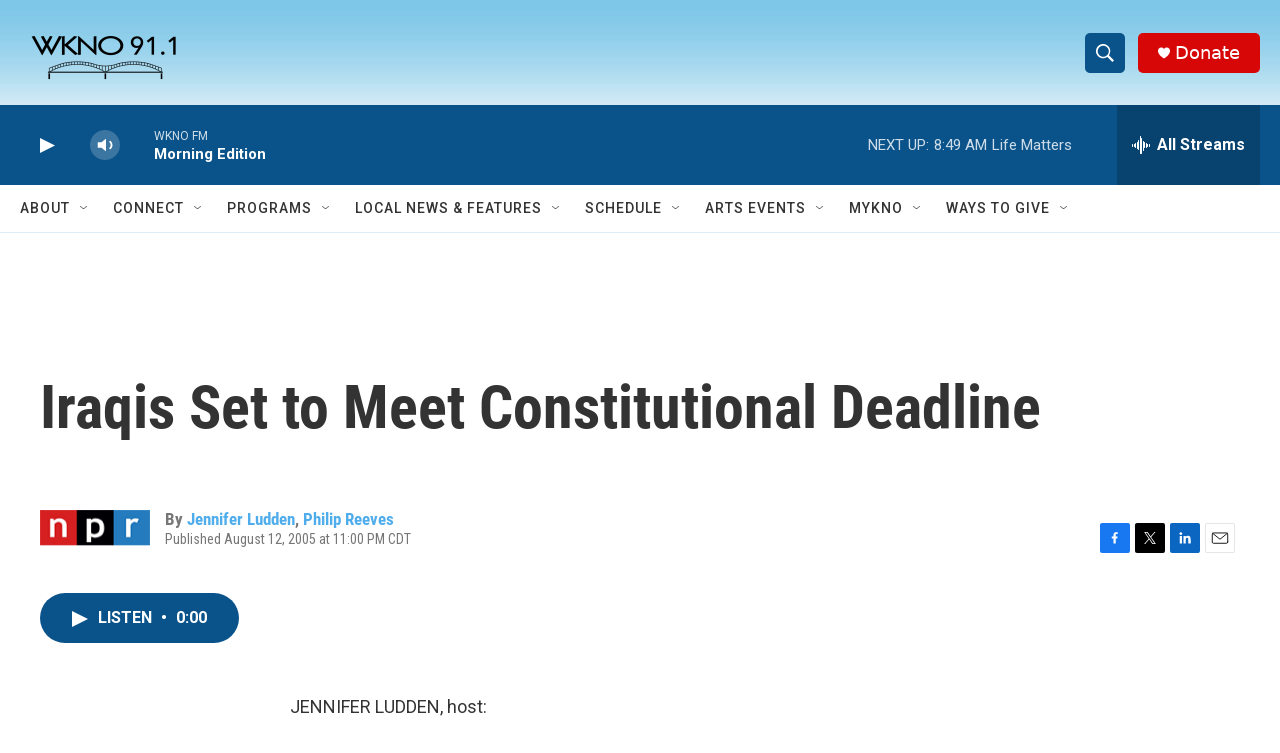

--- FILE ---
content_type: text/html; charset=utf-8
request_url: https://www.google.com/recaptcha/api2/anchor?ar=1&k=6LfHrSkUAAAAAPnKk5cT6JuKlKPzbwyTYuO8--Vr&co=aHR0cHM6Ly93d3cud2tub2ZtLm9yZzo0NDM.&hl=en&v=PoyoqOPhxBO7pBk68S4YbpHZ&size=invisible&anchor-ms=20000&execute-ms=30000&cb=tkvt5yko79mj
body_size: 49350
content:
<!DOCTYPE HTML><html dir="ltr" lang="en"><head><meta http-equiv="Content-Type" content="text/html; charset=UTF-8">
<meta http-equiv="X-UA-Compatible" content="IE=edge">
<title>reCAPTCHA</title>
<style type="text/css">
/* cyrillic-ext */
@font-face {
  font-family: 'Roboto';
  font-style: normal;
  font-weight: 400;
  font-stretch: 100%;
  src: url(//fonts.gstatic.com/s/roboto/v48/KFO7CnqEu92Fr1ME7kSn66aGLdTylUAMa3GUBHMdazTgWw.woff2) format('woff2');
  unicode-range: U+0460-052F, U+1C80-1C8A, U+20B4, U+2DE0-2DFF, U+A640-A69F, U+FE2E-FE2F;
}
/* cyrillic */
@font-face {
  font-family: 'Roboto';
  font-style: normal;
  font-weight: 400;
  font-stretch: 100%;
  src: url(//fonts.gstatic.com/s/roboto/v48/KFO7CnqEu92Fr1ME7kSn66aGLdTylUAMa3iUBHMdazTgWw.woff2) format('woff2');
  unicode-range: U+0301, U+0400-045F, U+0490-0491, U+04B0-04B1, U+2116;
}
/* greek-ext */
@font-face {
  font-family: 'Roboto';
  font-style: normal;
  font-weight: 400;
  font-stretch: 100%;
  src: url(//fonts.gstatic.com/s/roboto/v48/KFO7CnqEu92Fr1ME7kSn66aGLdTylUAMa3CUBHMdazTgWw.woff2) format('woff2');
  unicode-range: U+1F00-1FFF;
}
/* greek */
@font-face {
  font-family: 'Roboto';
  font-style: normal;
  font-weight: 400;
  font-stretch: 100%;
  src: url(//fonts.gstatic.com/s/roboto/v48/KFO7CnqEu92Fr1ME7kSn66aGLdTylUAMa3-UBHMdazTgWw.woff2) format('woff2');
  unicode-range: U+0370-0377, U+037A-037F, U+0384-038A, U+038C, U+038E-03A1, U+03A3-03FF;
}
/* math */
@font-face {
  font-family: 'Roboto';
  font-style: normal;
  font-weight: 400;
  font-stretch: 100%;
  src: url(//fonts.gstatic.com/s/roboto/v48/KFO7CnqEu92Fr1ME7kSn66aGLdTylUAMawCUBHMdazTgWw.woff2) format('woff2');
  unicode-range: U+0302-0303, U+0305, U+0307-0308, U+0310, U+0312, U+0315, U+031A, U+0326-0327, U+032C, U+032F-0330, U+0332-0333, U+0338, U+033A, U+0346, U+034D, U+0391-03A1, U+03A3-03A9, U+03B1-03C9, U+03D1, U+03D5-03D6, U+03F0-03F1, U+03F4-03F5, U+2016-2017, U+2034-2038, U+203C, U+2040, U+2043, U+2047, U+2050, U+2057, U+205F, U+2070-2071, U+2074-208E, U+2090-209C, U+20D0-20DC, U+20E1, U+20E5-20EF, U+2100-2112, U+2114-2115, U+2117-2121, U+2123-214F, U+2190, U+2192, U+2194-21AE, U+21B0-21E5, U+21F1-21F2, U+21F4-2211, U+2213-2214, U+2216-22FF, U+2308-230B, U+2310, U+2319, U+231C-2321, U+2336-237A, U+237C, U+2395, U+239B-23B7, U+23D0, U+23DC-23E1, U+2474-2475, U+25AF, U+25B3, U+25B7, U+25BD, U+25C1, U+25CA, U+25CC, U+25FB, U+266D-266F, U+27C0-27FF, U+2900-2AFF, U+2B0E-2B11, U+2B30-2B4C, U+2BFE, U+3030, U+FF5B, U+FF5D, U+1D400-1D7FF, U+1EE00-1EEFF;
}
/* symbols */
@font-face {
  font-family: 'Roboto';
  font-style: normal;
  font-weight: 400;
  font-stretch: 100%;
  src: url(//fonts.gstatic.com/s/roboto/v48/KFO7CnqEu92Fr1ME7kSn66aGLdTylUAMaxKUBHMdazTgWw.woff2) format('woff2');
  unicode-range: U+0001-000C, U+000E-001F, U+007F-009F, U+20DD-20E0, U+20E2-20E4, U+2150-218F, U+2190, U+2192, U+2194-2199, U+21AF, U+21E6-21F0, U+21F3, U+2218-2219, U+2299, U+22C4-22C6, U+2300-243F, U+2440-244A, U+2460-24FF, U+25A0-27BF, U+2800-28FF, U+2921-2922, U+2981, U+29BF, U+29EB, U+2B00-2BFF, U+4DC0-4DFF, U+FFF9-FFFB, U+10140-1018E, U+10190-1019C, U+101A0, U+101D0-101FD, U+102E0-102FB, U+10E60-10E7E, U+1D2C0-1D2D3, U+1D2E0-1D37F, U+1F000-1F0FF, U+1F100-1F1AD, U+1F1E6-1F1FF, U+1F30D-1F30F, U+1F315, U+1F31C, U+1F31E, U+1F320-1F32C, U+1F336, U+1F378, U+1F37D, U+1F382, U+1F393-1F39F, U+1F3A7-1F3A8, U+1F3AC-1F3AF, U+1F3C2, U+1F3C4-1F3C6, U+1F3CA-1F3CE, U+1F3D4-1F3E0, U+1F3ED, U+1F3F1-1F3F3, U+1F3F5-1F3F7, U+1F408, U+1F415, U+1F41F, U+1F426, U+1F43F, U+1F441-1F442, U+1F444, U+1F446-1F449, U+1F44C-1F44E, U+1F453, U+1F46A, U+1F47D, U+1F4A3, U+1F4B0, U+1F4B3, U+1F4B9, U+1F4BB, U+1F4BF, U+1F4C8-1F4CB, U+1F4D6, U+1F4DA, U+1F4DF, U+1F4E3-1F4E6, U+1F4EA-1F4ED, U+1F4F7, U+1F4F9-1F4FB, U+1F4FD-1F4FE, U+1F503, U+1F507-1F50B, U+1F50D, U+1F512-1F513, U+1F53E-1F54A, U+1F54F-1F5FA, U+1F610, U+1F650-1F67F, U+1F687, U+1F68D, U+1F691, U+1F694, U+1F698, U+1F6AD, U+1F6B2, U+1F6B9-1F6BA, U+1F6BC, U+1F6C6-1F6CF, U+1F6D3-1F6D7, U+1F6E0-1F6EA, U+1F6F0-1F6F3, U+1F6F7-1F6FC, U+1F700-1F7FF, U+1F800-1F80B, U+1F810-1F847, U+1F850-1F859, U+1F860-1F887, U+1F890-1F8AD, U+1F8B0-1F8BB, U+1F8C0-1F8C1, U+1F900-1F90B, U+1F93B, U+1F946, U+1F984, U+1F996, U+1F9E9, U+1FA00-1FA6F, U+1FA70-1FA7C, U+1FA80-1FA89, U+1FA8F-1FAC6, U+1FACE-1FADC, U+1FADF-1FAE9, U+1FAF0-1FAF8, U+1FB00-1FBFF;
}
/* vietnamese */
@font-face {
  font-family: 'Roboto';
  font-style: normal;
  font-weight: 400;
  font-stretch: 100%;
  src: url(//fonts.gstatic.com/s/roboto/v48/KFO7CnqEu92Fr1ME7kSn66aGLdTylUAMa3OUBHMdazTgWw.woff2) format('woff2');
  unicode-range: U+0102-0103, U+0110-0111, U+0128-0129, U+0168-0169, U+01A0-01A1, U+01AF-01B0, U+0300-0301, U+0303-0304, U+0308-0309, U+0323, U+0329, U+1EA0-1EF9, U+20AB;
}
/* latin-ext */
@font-face {
  font-family: 'Roboto';
  font-style: normal;
  font-weight: 400;
  font-stretch: 100%;
  src: url(//fonts.gstatic.com/s/roboto/v48/KFO7CnqEu92Fr1ME7kSn66aGLdTylUAMa3KUBHMdazTgWw.woff2) format('woff2');
  unicode-range: U+0100-02BA, U+02BD-02C5, U+02C7-02CC, U+02CE-02D7, U+02DD-02FF, U+0304, U+0308, U+0329, U+1D00-1DBF, U+1E00-1E9F, U+1EF2-1EFF, U+2020, U+20A0-20AB, U+20AD-20C0, U+2113, U+2C60-2C7F, U+A720-A7FF;
}
/* latin */
@font-face {
  font-family: 'Roboto';
  font-style: normal;
  font-weight: 400;
  font-stretch: 100%;
  src: url(//fonts.gstatic.com/s/roboto/v48/KFO7CnqEu92Fr1ME7kSn66aGLdTylUAMa3yUBHMdazQ.woff2) format('woff2');
  unicode-range: U+0000-00FF, U+0131, U+0152-0153, U+02BB-02BC, U+02C6, U+02DA, U+02DC, U+0304, U+0308, U+0329, U+2000-206F, U+20AC, U+2122, U+2191, U+2193, U+2212, U+2215, U+FEFF, U+FFFD;
}
/* cyrillic-ext */
@font-face {
  font-family: 'Roboto';
  font-style: normal;
  font-weight: 500;
  font-stretch: 100%;
  src: url(//fonts.gstatic.com/s/roboto/v48/KFO7CnqEu92Fr1ME7kSn66aGLdTylUAMa3GUBHMdazTgWw.woff2) format('woff2');
  unicode-range: U+0460-052F, U+1C80-1C8A, U+20B4, U+2DE0-2DFF, U+A640-A69F, U+FE2E-FE2F;
}
/* cyrillic */
@font-face {
  font-family: 'Roboto';
  font-style: normal;
  font-weight: 500;
  font-stretch: 100%;
  src: url(//fonts.gstatic.com/s/roboto/v48/KFO7CnqEu92Fr1ME7kSn66aGLdTylUAMa3iUBHMdazTgWw.woff2) format('woff2');
  unicode-range: U+0301, U+0400-045F, U+0490-0491, U+04B0-04B1, U+2116;
}
/* greek-ext */
@font-face {
  font-family: 'Roboto';
  font-style: normal;
  font-weight: 500;
  font-stretch: 100%;
  src: url(//fonts.gstatic.com/s/roboto/v48/KFO7CnqEu92Fr1ME7kSn66aGLdTylUAMa3CUBHMdazTgWw.woff2) format('woff2');
  unicode-range: U+1F00-1FFF;
}
/* greek */
@font-face {
  font-family: 'Roboto';
  font-style: normal;
  font-weight: 500;
  font-stretch: 100%;
  src: url(//fonts.gstatic.com/s/roboto/v48/KFO7CnqEu92Fr1ME7kSn66aGLdTylUAMa3-UBHMdazTgWw.woff2) format('woff2');
  unicode-range: U+0370-0377, U+037A-037F, U+0384-038A, U+038C, U+038E-03A1, U+03A3-03FF;
}
/* math */
@font-face {
  font-family: 'Roboto';
  font-style: normal;
  font-weight: 500;
  font-stretch: 100%;
  src: url(//fonts.gstatic.com/s/roboto/v48/KFO7CnqEu92Fr1ME7kSn66aGLdTylUAMawCUBHMdazTgWw.woff2) format('woff2');
  unicode-range: U+0302-0303, U+0305, U+0307-0308, U+0310, U+0312, U+0315, U+031A, U+0326-0327, U+032C, U+032F-0330, U+0332-0333, U+0338, U+033A, U+0346, U+034D, U+0391-03A1, U+03A3-03A9, U+03B1-03C9, U+03D1, U+03D5-03D6, U+03F0-03F1, U+03F4-03F5, U+2016-2017, U+2034-2038, U+203C, U+2040, U+2043, U+2047, U+2050, U+2057, U+205F, U+2070-2071, U+2074-208E, U+2090-209C, U+20D0-20DC, U+20E1, U+20E5-20EF, U+2100-2112, U+2114-2115, U+2117-2121, U+2123-214F, U+2190, U+2192, U+2194-21AE, U+21B0-21E5, U+21F1-21F2, U+21F4-2211, U+2213-2214, U+2216-22FF, U+2308-230B, U+2310, U+2319, U+231C-2321, U+2336-237A, U+237C, U+2395, U+239B-23B7, U+23D0, U+23DC-23E1, U+2474-2475, U+25AF, U+25B3, U+25B7, U+25BD, U+25C1, U+25CA, U+25CC, U+25FB, U+266D-266F, U+27C0-27FF, U+2900-2AFF, U+2B0E-2B11, U+2B30-2B4C, U+2BFE, U+3030, U+FF5B, U+FF5D, U+1D400-1D7FF, U+1EE00-1EEFF;
}
/* symbols */
@font-face {
  font-family: 'Roboto';
  font-style: normal;
  font-weight: 500;
  font-stretch: 100%;
  src: url(//fonts.gstatic.com/s/roboto/v48/KFO7CnqEu92Fr1ME7kSn66aGLdTylUAMaxKUBHMdazTgWw.woff2) format('woff2');
  unicode-range: U+0001-000C, U+000E-001F, U+007F-009F, U+20DD-20E0, U+20E2-20E4, U+2150-218F, U+2190, U+2192, U+2194-2199, U+21AF, U+21E6-21F0, U+21F3, U+2218-2219, U+2299, U+22C4-22C6, U+2300-243F, U+2440-244A, U+2460-24FF, U+25A0-27BF, U+2800-28FF, U+2921-2922, U+2981, U+29BF, U+29EB, U+2B00-2BFF, U+4DC0-4DFF, U+FFF9-FFFB, U+10140-1018E, U+10190-1019C, U+101A0, U+101D0-101FD, U+102E0-102FB, U+10E60-10E7E, U+1D2C0-1D2D3, U+1D2E0-1D37F, U+1F000-1F0FF, U+1F100-1F1AD, U+1F1E6-1F1FF, U+1F30D-1F30F, U+1F315, U+1F31C, U+1F31E, U+1F320-1F32C, U+1F336, U+1F378, U+1F37D, U+1F382, U+1F393-1F39F, U+1F3A7-1F3A8, U+1F3AC-1F3AF, U+1F3C2, U+1F3C4-1F3C6, U+1F3CA-1F3CE, U+1F3D4-1F3E0, U+1F3ED, U+1F3F1-1F3F3, U+1F3F5-1F3F7, U+1F408, U+1F415, U+1F41F, U+1F426, U+1F43F, U+1F441-1F442, U+1F444, U+1F446-1F449, U+1F44C-1F44E, U+1F453, U+1F46A, U+1F47D, U+1F4A3, U+1F4B0, U+1F4B3, U+1F4B9, U+1F4BB, U+1F4BF, U+1F4C8-1F4CB, U+1F4D6, U+1F4DA, U+1F4DF, U+1F4E3-1F4E6, U+1F4EA-1F4ED, U+1F4F7, U+1F4F9-1F4FB, U+1F4FD-1F4FE, U+1F503, U+1F507-1F50B, U+1F50D, U+1F512-1F513, U+1F53E-1F54A, U+1F54F-1F5FA, U+1F610, U+1F650-1F67F, U+1F687, U+1F68D, U+1F691, U+1F694, U+1F698, U+1F6AD, U+1F6B2, U+1F6B9-1F6BA, U+1F6BC, U+1F6C6-1F6CF, U+1F6D3-1F6D7, U+1F6E0-1F6EA, U+1F6F0-1F6F3, U+1F6F7-1F6FC, U+1F700-1F7FF, U+1F800-1F80B, U+1F810-1F847, U+1F850-1F859, U+1F860-1F887, U+1F890-1F8AD, U+1F8B0-1F8BB, U+1F8C0-1F8C1, U+1F900-1F90B, U+1F93B, U+1F946, U+1F984, U+1F996, U+1F9E9, U+1FA00-1FA6F, U+1FA70-1FA7C, U+1FA80-1FA89, U+1FA8F-1FAC6, U+1FACE-1FADC, U+1FADF-1FAE9, U+1FAF0-1FAF8, U+1FB00-1FBFF;
}
/* vietnamese */
@font-face {
  font-family: 'Roboto';
  font-style: normal;
  font-weight: 500;
  font-stretch: 100%;
  src: url(//fonts.gstatic.com/s/roboto/v48/KFO7CnqEu92Fr1ME7kSn66aGLdTylUAMa3OUBHMdazTgWw.woff2) format('woff2');
  unicode-range: U+0102-0103, U+0110-0111, U+0128-0129, U+0168-0169, U+01A0-01A1, U+01AF-01B0, U+0300-0301, U+0303-0304, U+0308-0309, U+0323, U+0329, U+1EA0-1EF9, U+20AB;
}
/* latin-ext */
@font-face {
  font-family: 'Roboto';
  font-style: normal;
  font-weight: 500;
  font-stretch: 100%;
  src: url(//fonts.gstatic.com/s/roboto/v48/KFO7CnqEu92Fr1ME7kSn66aGLdTylUAMa3KUBHMdazTgWw.woff2) format('woff2');
  unicode-range: U+0100-02BA, U+02BD-02C5, U+02C7-02CC, U+02CE-02D7, U+02DD-02FF, U+0304, U+0308, U+0329, U+1D00-1DBF, U+1E00-1E9F, U+1EF2-1EFF, U+2020, U+20A0-20AB, U+20AD-20C0, U+2113, U+2C60-2C7F, U+A720-A7FF;
}
/* latin */
@font-face {
  font-family: 'Roboto';
  font-style: normal;
  font-weight: 500;
  font-stretch: 100%;
  src: url(//fonts.gstatic.com/s/roboto/v48/KFO7CnqEu92Fr1ME7kSn66aGLdTylUAMa3yUBHMdazQ.woff2) format('woff2');
  unicode-range: U+0000-00FF, U+0131, U+0152-0153, U+02BB-02BC, U+02C6, U+02DA, U+02DC, U+0304, U+0308, U+0329, U+2000-206F, U+20AC, U+2122, U+2191, U+2193, U+2212, U+2215, U+FEFF, U+FFFD;
}
/* cyrillic-ext */
@font-face {
  font-family: 'Roboto';
  font-style: normal;
  font-weight: 900;
  font-stretch: 100%;
  src: url(//fonts.gstatic.com/s/roboto/v48/KFO7CnqEu92Fr1ME7kSn66aGLdTylUAMa3GUBHMdazTgWw.woff2) format('woff2');
  unicode-range: U+0460-052F, U+1C80-1C8A, U+20B4, U+2DE0-2DFF, U+A640-A69F, U+FE2E-FE2F;
}
/* cyrillic */
@font-face {
  font-family: 'Roboto';
  font-style: normal;
  font-weight: 900;
  font-stretch: 100%;
  src: url(//fonts.gstatic.com/s/roboto/v48/KFO7CnqEu92Fr1ME7kSn66aGLdTylUAMa3iUBHMdazTgWw.woff2) format('woff2');
  unicode-range: U+0301, U+0400-045F, U+0490-0491, U+04B0-04B1, U+2116;
}
/* greek-ext */
@font-face {
  font-family: 'Roboto';
  font-style: normal;
  font-weight: 900;
  font-stretch: 100%;
  src: url(//fonts.gstatic.com/s/roboto/v48/KFO7CnqEu92Fr1ME7kSn66aGLdTylUAMa3CUBHMdazTgWw.woff2) format('woff2');
  unicode-range: U+1F00-1FFF;
}
/* greek */
@font-face {
  font-family: 'Roboto';
  font-style: normal;
  font-weight: 900;
  font-stretch: 100%;
  src: url(//fonts.gstatic.com/s/roboto/v48/KFO7CnqEu92Fr1ME7kSn66aGLdTylUAMa3-UBHMdazTgWw.woff2) format('woff2');
  unicode-range: U+0370-0377, U+037A-037F, U+0384-038A, U+038C, U+038E-03A1, U+03A3-03FF;
}
/* math */
@font-face {
  font-family: 'Roboto';
  font-style: normal;
  font-weight: 900;
  font-stretch: 100%;
  src: url(//fonts.gstatic.com/s/roboto/v48/KFO7CnqEu92Fr1ME7kSn66aGLdTylUAMawCUBHMdazTgWw.woff2) format('woff2');
  unicode-range: U+0302-0303, U+0305, U+0307-0308, U+0310, U+0312, U+0315, U+031A, U+0326-0327, U+032C, U+032F-0330, U+0332-0333, U+0338, U+033A, U+0346, U+034D, U+0391-03A1, U+03A3-03A9, U+03B1-03C9, U+03D1, U+03D5-03D6, U+03F0-03F1, U+03F4-03F5, U+2016-2017, U+2034-2038, U+203C, U+2040, U+2043, U+2047, U+2050, U+2057, U+205F, U+2070-2071, U+2074-208E, U+2090-209C, U+20D0-20DC, U+20E1, U+20E5-20EF, U+2100-2112, U+2114-2115, U+2117-2121, U+2123-214F, U+2190, U+2192, U+2194-21AE, U+21B0-21E5, U+21F1-21F2, U+21F4-2211, U+2213-2214, U+2216-22FF, U+2308-230B, U+2310, U+2319, U+231C-2321, U+2336-237A, U+237C, U+2395, U+239B-23B7, U+23D0, U+23DC-23E1, U+2474-2475, U+25AF, U+25B3, U+25B7, U+25BD, U+25C1, U+25CA, U+25CC, U+25FB, U+266D-266F, U+27C0-27FF, U+2900-2AFF, U+2B0E-2B11, U+2B30-2B4C, U+2BFE, U+3030, U+FF5B, U+FF5D, U+1D400-1D7FF, U+1EE00-1EEFF;
}
/* symbols */
@font-face {
  font-family: 'Roboto';
  font-style: normal;
  font-weight: 900;
  font-stretch: 100%;
  src: url(//fonts.gstatic.com/s/roboto/v48/KFO7CnqEu92Fr1ME7kSn66aGLdTylUAMaxKUBHMdazTgWw.woff2) format('woff2');
  unicode-range: U+0001-000C, U+000E-001F, U+007F-009F, U+20DD-20E0, U+20E2-20E4, U+2150-218F, U+2190, U+2192, U+2194-2199, U+21AF, U+21E6-21F0, U+21F3, U+2218-2219, U+2299, U+22C4-22C6, U+2300-243F, U+2440-244A, U+2460-24FF, U+25A0-27BF, U+2800-28FF, U+2921-2922, U+2981, U+29BF, U+29EB, U+2B00-2BFF, U+4DC0-4DFF, U+FFF9-FFFB, U+10140-1018E, U+10190-1019C, U+101A0, U+101D0-101FD, U+102E0-102FB, U+10E60-10E7E, U+1D2C0-1D2D3, U+1D2E0-1D37F, U+1F000-1F0FF, U+1F100-1F1AD, U+1F1E6-1F1FF, U+1F30D-1F30F, U+1F315, U+1F31C, U+1F31E, U+1F320-1F32C, U+1F336, U+1F378, U+1F37D, U+1F382, U+1F393-1F39F, U+1F3A7-1F3A8, U+1F3AC-1F3AF, U+1F3C2, U+1F3C4-1F3C6, U+1F3CA-1F3CE, U+1F3D4-1F3E0, U+1F3ED, U+1F3F1-1F3F3, U+1F3F5-1F3F7, U+1F408, U+1F415, U+1F41F, U+1F426, U+1F43F, U+1F441-1F442, U+1F444, U+1F446-1F449, U+1F44C-1F44E, U+1F453, U+1F46A, U+1F47D, U+1F4A3, U+1F4B0, U+1F4B3, U+1F4B9, U+1F4BB, U+1F4BF, U+1F4C8-1F4CB, U+1F4D6, U+1F4DA, U+1F4DF, U+1F4E3-1F4E6, U+1F4EA-1F4ED, U+1F4F7, U+1F4F9-1F4FB, U+1F4FD-1F4FE, U+1F503, U+1F507-1F50B, U+1F50D, U+1F512-1F513, U+1F53E-1F54A, U+1F54F-1F5FA, U+1F610, U+1F650-1F67F, U+1F687, U+1F68D, U+1F691, U+1F694, U+1F698, U+1F6AD, U+1F6B2, U+1F6B9-1F6BA, U+1F6BC, U+1F6C6-1F6CF, U+1F6D3-1F6D7, U+1F6E0-1F6EA, U+1F6F0-1F6F3, U+1F6F7-1F6FC, U+1F700-1F7FF, U+1F800-1F80B, U+1F810-1F847, U+1F850-1F859, U+1F860-1F887, U+1F890-1F8AD, U+1F8B0-1F8BB, U+1F8C0-1F8C1, U+1F900-1F90B, U+1F93B, U+1F946, U+1F984, U+1F996, U+1F9E9, U+1FA00-1FA6F, U+1FA70-1FA7C, U+1FA80-1FA89, U+1FA8F-1FAC6, U+1FACE-1FADC, U+1FADF-1FAE9, U+1FAF0-1FAF8, U+1FB00-1FBFF;
}
/* vietnamese */
@font-face {
  font-family: 'Roboto';
  font-style: normal;
  font-weight: 900;
  font-stretch: 100%;
  src: url(//fonts.gstatic.com/s/roboto/v48/KFO7CnqEu92Fr1ME7kSn66aGLdTylUAMa3OUBHMdazTgWw.woff2) format('woff2');
  unicode-range: U+0102-0103, U+0110-0111, U+0128-0129, U+0168-0169, U+01A0-01A1, U+01AF-01B0, U+0300-0301, U+0303-0304, U+0308-0309, U+0323, U+0329, U+1EA0-1EF9, U+20AB;
}
/* latin-ext */
@font-face {
  font-family: 'Roboto';
  font-style: normal;
  font-weight: 900;
  font-stretch: 100%;
  src: url(//fonts.gstatic.com/s/roboto/v48/KFO7CnqEu92Fr1ME7kSn66aGLdTylUAMa3KUBHMdazTgWw.woff2) format('woff2');
  unicode-range: U+0100-02BA, U+02BD-02C5, U+02C7-02CC, U+02CE-02D7, U+02DD-02FF, U+0304, U+0308, U+0329, U+1D00-1DBF, U+1E00-1E9F, U+1EF2-1EFF, U+2020, U+20A0-20AB, U+20AD-20C0, U+2113, U+2C60-2C7F, U+A720-A7FF;
}
/* latin */
@font-face {
  font-family: 'Roboto';
  font-style: normal;
  font-weight: 900;
  font-stretch: 100%;
  src: url(//fonts.gstatic.com/s/roboto/v48/KFO7CnqEu92Fr1ME7kSn66aGLdTylUAMa3yUBHMdazQ.woff2) format('woff2');
  unicode-range: U+0000-00FF, U+0131, U+0152-0153, U+02BB-02BC, U+02C6, U+02DA, U+02DC, U+0304, U+0308, U+0329, U+2000-206F, U+20AC, U+2122, U+2191, U+2193, U+2212, U+2215, U+FEFF, U+FFFD;
}

</style>
<link rel="stylesheet" type="text/css" href="https://www.gstatic.com/recaptcha/releases/PoyoqOPhxBO7pBk68S4YbpHZ/styles__ltr.css">
<script nonce="jTfha8OnuTMym6a557JjrA" type="text/javascript">window['__recaptcha_api'] = 'https://www.google.com/recaptcha/api2/';</script>
<script type="text/javascript" src="https://www.gstatic.com/recaptcha/releases/PoyoqOPhxBO7pBk68S4YbpHZ/recaptcha__en.js" nonce="jTfha8OnuTMym6a557JjrA">
      
    </script></head>
<body><div id="rc-anchor-alert" class="rc-anchor-alert"></div>
<input type="hidden" id="recaptcha-token" value="[base64]">
<script type="text/javascript" nonce="jTfha8OnuTMym6a557JjrA">
      recaptcha.anchor.Main.init("[\x22ainput\x22,[\x22bgdata\x22,\x22\x22,\[base64]/[base64]/[base64]/[base64]/[base64]/[base64]/KGcoTywyNTMsTy5PKSxVRyhPLEMpKTpnKE8sMjUzLEMpLE8pKSxsKSksTykpfSxieT1mdW5jdGlvbihDLE8sdSxsKXtmb3IobD0odT1SKEMpLDApO08+MDtPLS0pbD1sPDw4fFooQyk7ZyhDLHUsbCl9LFVHPWZ1bmN0aW9uKEMsTyl7Qy5pLmxlbmd0aD4xMDQ/[base64]/[base64]/[base64]/[base64]/[base64]/[base64]/[base64]\\u003d\x22,\[base64]\x22,\x22YsOUwogzQHzCnsOrwpHCv3/DpsOTw5DCkcKCbGRMazPCtSTClsKnJzjDhh7DoxbDuMOpw6RCwohPw43CjMK6wrjCkMK9clHDtsKQw51iAhw5wo8mJMO1FcKxOMKIwrNAwq/Dl8O/w5ZNW8Kswp3DqS0ewq/Dk8OcfcKewrQ7e8O/d8KcCcO0ccOfw7vDnE7DpsKaDsKHVxTCjh/DlnMBwpl2w7HDoGzCqFfCm8KPXcONRQvDq8OBN8KKXMO2NRzCkMOTwpLDoldyE8OhHsKaw4DDgDPDtcOFwo3CgMKhVsK/w4TCgsOGw7HDvBoYAMKlVcOcHggoQsO8TC/DgyLDhcKLRsKJSsK7wqDCkMKvGTrCisKxwr3CvyFKw4rCmVA/dMO0Xy5JwrnDrgXDmsK8w6XCqsOfw6g4JsO7wr3CvcKmMMOmwr82wrjDhsKKwo7ClcKTDhUYwr5wfFTDsEDCvn7CnCDDunPDj8OATj4Lw6bConrDskIlWg3Cj8OoGMOZwr/CvsKIPsOJw73DgMOxw4hDVHcmRHMyVQ84w7PDjcOUwr7DsnQiZg4HwoDCoA50XcOrfVpsTMOqOV0CbDDCicObwrwRPVLDuHbDlXbCqMOOVcOPw5kLdMO0w5LDpm/[base64]/CpHbCjRYPwr3Dug3ClcOEcknCmcKedWTCkcKOM0pXw63DiMOFwrPDr8OyIE0Ld8Ktw5heEm1iwrcBJMKLe8K0w6JqdMKNFAEpfcOpJMKaw5DChMODw40haMKOKCbCpMOlKz/CvMKgwqvCjnfCvMOwEEZHGsOOw6jDt3srw6vCssOObsONw4JSL8K/VWHChMKWwqXCqxjCogQ/[base64]/[base64]/[base64]/[base64]/OcO2QCnCosOnN8OPw7k1HTwowpXDhRvDtj7DpMOvGCbDrWohwrpCE8K3wow9w7RGeMKLa8OlCyASNgwJw7M3w4rCiR3DgVg6wr/[base64]/HR3DlW7ChxPDgn7DrDVFw4F7w4hYw5U+w7caw7zCtsOuFsK+C8KTwp/CusK6wowuIMKXNUbCkMOfw6fCs8KXw5gJJ0PDnX3CuMOKaTsnw77Cm8KACTDDj0nDjy1bw4zCqsOtfg1RS0VswoEtw7/[base64]/CqnrDsjPCqELDknouehvCrH7DhnRoeMOdwoULwqVXwogTwppmw6dPXsO2EgTDmmBvKcKswr51R1QZwp9BY8O1w597wpHDqMOQw6F5UMO7wrFZSMKLwqnCv8ObwrfCoxRowpLCii4lPcKrAcKDZ8KYw6dswrIZw4dfVnfCncOREV3CpcKuCH1Lw57Dli44JSzCjsO/wrkhwo4rSRFMdsOJw6vDoGHDjsOJTcKNRcK6CsO5YEDCn8Ovw63CqyYKw4TDmsKtwr3DjBlbwp/Cq8KvwoNOw5d9w4/Dlm8hD2DCusOgQMOUw4xdw7LDgAPDsA8fw75Tw7nCqSbDhBNICcK5HnHDkMOOEgjDuh5iIMKDworDkMK0QsO3NU5jw6x9D8Khw4zCscKyw7nCncKDdjIWwpDCighwK8KZwpPCkwMyTiTDt8KfwoYnw6DDhVhKMMK3wr/ChSjDqkp9wpHDnMOmw5XCicOOw6ZsW8OAfUI6Y8OZVX5iGD5Fw6vDhSRPwq5kw4Fvw6zDhxpnwobCuCwYwrZzwo1dYifCicKJwo1tw7V8FDNjw5ZDw5vCgcKzOSNUKk/Dj0LCq8KzwqHDlQEsw59ew7fDrTHCmsK+w5/Cg2RQwo1uw6E4c8K6wqDDtRrDrHYNZX5mwrTCoTjDhDDCmQxVwqzCljDDrk4ww7M6w7rDoh3Cm8K7dMKJwrDDjMOrw6pNFwB2w79HGsKswrrCjETClcKhw50ewprCkMKUw4DDuj5+wrXClSRfO8KKBDhzw6DDksOnw7jCiCwCIsK/FsOHw5kED8KdMHp0wowsfsOYw7tQw4UGwqzCg2gEw5vDlcKIw5HCs8OsBQUAVcOuIzXDiWvDhilswr7Cm8KLw7XDpRjDpMK1Iw3DqMKowonCl8KtQiXCiVnCmXU9wofDiMK9LMKnAcKEwoV1wovDgsOxwo8uw6DCi8Kvw4bCnBrDnW1VQMOfw4cIYlLCvsKUw6/CpcOIwq3CjVvCq8KCw73ChizCuMKGw6PCicOgw7R0C1hrcMOIw6EtwqhBc8OuJzFrUcK1NDXDhMKudMOSw5HCmDXCjiNUfkRGwqPDkw8BelrCt8KGESXDlMOgwol0Oi/[base64]/[base64]/ZcK5wqc7wqnDrsOZw6dZDjvCr1o/woJww7YJw6s9wqRKw6zCqsOAwoMpZcKrPRjDrsKPwoNVwoHDnFLDgsOxw7QqG05jw4/Dl8Kfwo1TFhJew6rDi1/ClMOpUsKmwrXCqRl/w5djw7MzwqnDr8Kkw51jNFvDpDfCs1zDgMKWRcODwrwpw7nDucO7LgHDq0HCrmrCj37Ct8OqQsONX8KTX1/DqsKPw7HCp8OuDcKhwqTDucK6SsKbHMOgLMOmw6MAe8OMAMK5w57CjcKTwpIIwod9wrkAw4MXw57DsMKnw6/DlsKMZn5zH1xAM3xowohbwr/DmsOPwqjCn0nCncObVBsDwohVFEEWw5VzTRXDsxnDtnwqw41QwqgBwpEpwpg8wrDCj1RgKsOewrPDkyl+w7bCi3fDssOOWsOhw6rDncKjwpLDkMOGwrLCohfCkV5ww7HCm21PE8O7w6Ebwq3CoATCksO3QcKowoHDiMO+BMKBwq5tUxbDg8OSVSNQIkllQRdrEH/Cj8OKYS5aw6gFw6kaGxZIwoXCrMObahd+aMKnWl1DYXITJsOAJcOlBMKUWcOmwpUGwpFvwrISwqJhw5NPbAkeGmNLwrsVZgTDmsK6w4NZwq/CuFvDnj/Du8Omw6XCmQnCjcOGSMKSw7JtwpPChHxuKg8XA8KUDBo7DsOSK8KBRyfDmAjCnsKrZ0xmwoIDw7VEwrjDmcOtbFE9fsKkw7jCtTTDhCfCt8OJwrLCg1YReAMow7tcwqzCuUzDomPCtgZkwp/CpkbDlwfCnE3Dh8O/[base64]/CvsKBwrZpwrQ0RcKxwoPCpz/DncOxCnrDrH4SK8OkaMKWCT/CsSHCkSPDtUE/IcKnwq7DjGF9EjwOcRYxdFNEw7JEEwrDnnLDtcKGw73CgnkobFnDpTQvJVHClcOIwrUXYMOVCmEIwqQUQHZ9wp/DjMOYw6LCuSNUwoNpAxgYwp9gw57CiCNgwqliE8KYwq7CkMOnw4s/[base64]/CtknCvsK8w48Gw77Dn2dICcOvwrUCw5fCl1bDukLDkcOgw4TCghPCjsOZwpjDvXbDlsOmwrDCiMKnwrzDs1UVX8ORw4wPw7jCucOxXWXCqsOvc3DDrzHDoB4tw6vCsh/Dq1LDqsKRFx7CpcKXw4VhRcKRFhQ+PxfDuEo4wr9+PBnDmB/[base64]/Doj0/w4nCjgDClsOBw7kTWg8lOcKDJ0XDv8KpwoYvYgPCpW0Ow4XDi8K8BsOSNTHDgAgSw6ABwq0gM8OoFMOUw73CmsOQwphyOhZUaXzDgz/DoyjDq8OOwoYsZMKAw5vDukkzYFnDrm7DrsKgw5PDgGkXw7XCkMO1FMO+FBgDwrXCoz4kwrwzE8OYwr7DtS7CocKQwqccQ8OAw4/DhQ/CmDfDrsKmBRJWwqYVC0lHe8KewrF1PCDCn8Ouwoc2w5LChMO2NQ0Lwq1MwpjDtcKwXQ9WWMKSPkFIwo09wp7Dg1sCNMKqw7BLJUF7W2xeJBgawrA7PsO9D8KqHinCgMKHZy3DjlzCoMKpO8OQLV8YZsOhw5UcRMOOayHDhcOVIMKpw7BJwqA/NSTCrMO2asOhRHTCnMKyw7Zyw4MVw77CucOvw65YVWgeecKEw6szHsOzwpI3woVKwpVLEMKDYWbCgMO8EsKHRsOaFATDo8OrwrXCksOKalZbw5bDri1wGjvCjg3DkRcBw67Co3TCpiAVXH3CvWxiwpbDuMOdw57DkyIOw7LDlcOXwo/DrxxMIMK9wroWwpMzL8KcEQLCo8KsJsKEBkbCi8KEwpsKw5FZCMKvwpbCphkHw6DDqcOzDirDtxokw5F1w6vDpMKGw7U3woTCi0ULw4UYw7o/c3zCpMOIJ8OCMMO4HsK/XcKbfVN+OyhkYU3DuMO8w47Cu1F+wp5Gw5DCpcOYc8KiwqzCpigew6B1UnPDpzDDhh4tw44PBQXDhjU6wr1Tw7l4C8KgW2Faw40XY8KyFV8gw45Gw4DCvGoWw5J8w79Cw4fDpmJCME1ZO8KGF8K9H8K0IDYvTsK6wo7DrMO8woU2FcKgY8K2wprDncK3CMO/w6rCjF0kX8OFTm4qAcKxwppSOULDhsKRw71ZS3YSw7JsccKCwpN8a8Kpwq/CrUoEX3UowpMjwp0aOlMRfcKDeMKQdUrDpsOrwo7Cr2RjAcKCTQE/wr/[base64]/Ck8KaUBzDowoNw7kMD8ODfsOSaVZJIMKTwoPDn8KNZ19+Q00sw5TCiyvCtWDCp8OIZWU3JMORQsKywr8YH8Omw7HDpQjDtAHDlRLCl1gDwp1iQk10w6HCqsK0Si3DocOgwrXCkm91wrQ9w4jDnC/Ck8KlI8KkwofCgsKvw5/Ci3vDscOkw7thRHXDncKQw4DDjRBAwot6eR3DgxR/[base64]/woJVbA7CgBAIXsKSwqzCvT1Fw5XCuBfCqsOFwqjDqhzDkcKJEsKgw5vCszPDjMO+wo/CjmjDojl4wq9iw4UyYEvDo8Ofw4jDksOWesO2NhTClMOURzoRw5oZYgTDnxjCvWoSFcOGblrDomzCrMK1w47CvcOdT0sbwpDDnMK5w4Y9w7Eyw5HDiDTCvcK+w6haw5JEwqtkw4VoJsKwP3LDlMOEwq3DtsOqMsKiw67DgWJUV8OLc3/DkXhnXsOZLcOmw6d6UXxKwqwwwoXCkcOGT37DtMK/[base64]/W8OtFXZaIDbCq8ORBsKUw4/DiMKaw4vCqT80wo3ChkcRNAPDrXfDhXPCpcOYQAnCk8K0FRMxwqLClsKKwrs2TcKsw5I2w5hGwo0WECpCaMKqwqp9wozCgkHDi8OIGALCgh7DisOZwrxgY0RMHx/CocORGsKjb8KST8Ofwp4/wprDt8OyDsO+woNcDsKIR3jDoj4awqnCncKEwpoWw7rChMO7wokBI8OdRcKYCsOnbMOyWHPCgyBZwqNkw7vDrH1Mwq/CqMO6wrjDpk9SScOgw59Ff2Ezwopjw41yeMKMS8KJwo7Crww3Q8OCFG7CkkYOw6NrcVrCu8Kvw4sYwqjCv8KfHlkKw7dtdxpuwrpfPcObwr1CXMOvwqHCmGtTwp3DgMObw7kCcglpKcOKfw1JwqdqOsK2w5/CmMKyw64Pw7fDt2VIw4hgwqFnMBwGEMKvEG/DhHHChcOVw4JSw5l1woICT2RIRcKgAibDtcKhacOEemZxXW/DiFpYwqDDqk5TG8OVw79fwr0Jw6lpwpJaVW1OIMO9YcOJw4gjwqRQw5LDgcK9EMK1wqdmNTAgZsKcwoVTWQkARjUVwrHDncO4P8KzOcOHP3bCo3LCtcONE8KFalpnw7rCq8OrVcOQw4c1I8KCfkzCvsOTwoDCqUXChGtdw4/CqsO4w4kIWVRQH8KYCT3CsjHDh1APwrXCkMOawonDkS7DgQJnICNlTsKhwrUDLsKcw4FXw4MOB8KNw4HClcOCw5gRwpLCmSpCVSbCkcOuwp9sF8KGwqfCh8KFw4/DhRItwqpOfAcdW0xVw4hbwq1Jw6kFCMKnTsK7w6rDs0saPsONw5XCiMKkBmQKw6HCg1LCtHjDqDzCu8K5VyNvGcOebcODw5t9w5bCp2vCqsOMwqnCosOzw4xTZnZHLMO5HCnDjsO9EQx6w7MXwpDCssKEw7jCuMOawpnCnDd4w5/CmcK9wohawoLDoR5QwpPDqMKpwp4WwptNB8K9OsKVw4rDgBEnRRB6w43Dl8K/woTDrw7DkAvCpDPCsmfDmCbCmklbwppJHGLCjsKkw47Dl8K4wottQijDiMKjwozDsBxaecKXwpjCiWNGwptWWkk8wp95LkrCmyA1wqsocVRlwoXDg2lpwrhaT8KcdBnDg3LCkcOLw4zCiMKBacKrwpI/wqPDo8KjwrdhI8OPwpvChMKbMcOrZDvDssORBQ3Ds1J7F8KjworCn8OOa8KKc8OYwr7Co0PDrT7CswXCgSLClsOELhorw4kow43DiMKlOV/Cv2bCjw9/[base64]/Dml7CkzPCsMK9wqXDusK4RcKecz7DqGoXwphGRMO9wroTw7MNC8OgFBLDqMKaVMKHw7PCucKNXUdFC8K8wqvDs0x8wpXCrGzCpsOqG8KHH1DDoV/Dg3/CtcOyIyHCtVESw5VlMH9SOcO4w59hR8KKw4bCumDCrXfCrsKYw7bDiWhAwpHDuV9JJ8O6w6rDowLCgyZqw6vCkEc2wq7CkcKZUMOkR8KDw7rCp0JSTCzDpFhfwp9oZV3Cvh4Jwo/CtcKjZX5twrtBw7BWw7sIw75rEcKNUsOlwqcnwqgcUDXDvEcifsO4wojCnG13wpAEw7zDt8OiJMKNKcOYPFgwwrYywqHCg8OMQsOEPHtTe8OVECvCvG/DlW/CtcKMSMOhwp5zGMOVwozCpBkcw6zCs8KrQ8KIwqvCkRrDoWVfwq4Hw51hwpF4w6YgwqQpe8OqScKFw4jDssOnPcKYCD/DhVc+XcOow7LDo8O+w6R1UMOAHMKewrfDpsOBaHZawrbCs2/DtcO3GcOCwpvCjC/CtwpVacOVEyBXEMOEw6B5w70Zwo/Cu8KyMChxw5nChynDrcOgWxFHw5HDqBTCtsObwpnDlVLCgDI5XF/[base64]/CmMOXAGLDuUYMPErDqzoSw6vCvcK2Wh7Dq2x9w6HDksKjw4vCsMOmVTh1JRIGGMOcwrtDYMOcJ0hHw6M7w6jCgx/DpMO0w5JZdUR9w51mwpVuw7/DgRXCscO6w75jwpwHw4XDukR0AWzDqwbCuGF1IBMZUcKtwqhYTsOWw6fCrsKWFMO1wp/[base64]/DlVh1wpLDgkrCusKYDsOAw4c+GsKVDTEnKMKKw6JKwpnDrD3Dv8OFw7bDocKZwoodw6fCuHzDtcKlK8KJw5DCkMOwwrjDtXLChU1GLknDrBZ1w40Gw6/DuCrDjMOkwonDu2AtaMKjw4zDisO3GcOpwohEw6XCscOJw5jDssO2wpHCq8OOGBMIfRwkwqxpc8OZdMKjZgpbRWVTw4DDq8OawpJVwovDmzwmwqAewqXCni3Cgw95wqzDtg7CncKBYyxEIwXCv8KzLMKnwqk4VMKFwqTCvSvCtcKoAcOfPA/DkBMUwqvDoQPCsjkyZ8OKwpDDriXCmsO/IsKIXmsWd8OEw40FI3HCrArCrFxvH8OcOcO5wpHDrQzDu8KcRCXDgXXCslMZJMKHwqrCulvCtx7DkwnDiWXDoT3ClwYyETPCgsKpGcOswq7ClsO4aicdwqbDjMO8wqo/XzMTKcK4wqRlKsO0w5hvw7HCn8KLNFA+wpbCtw87w6DDoX9Bw5MIwoJuTHPCssOtw53CpcKWWx7CqkDCucKyGsOywp5JcEPDqXHDjGYAO8O7w4Z4aMKrNxTCtETDs11pw5BTCTHDqcK2wr4WwrzDj0/DukBtKy1cKcOVdwEow45dHsO2w4powp1wWjsuw5kSw6rDnsOaP8O1w7XCpw3Drm8jWH3CqcKyDBdDw5PDtx/[base64]/SMKQS8KyTcKod8KFwpceNcO6TgNZw7rDhCYWw4VIw5/DnhLCiMOhGcOQPhfDhMKHw7zDrSpWwqoXGx4ow7YLAcKlNMOZwoFxMQYjwpsZP13DvkE4MsKEDjdtaMKBw6bChDxnWsOzSsKrRMOLKBnDlQjDqsOewofDmsK8wq/[base64]/Dk8K1woxIVCp+McKSDxJsw4dSwqMpQEjDksORHMO3wopYw4djw6Qcw7lLwqopw4XCoX3Dlnk8NMOOAj8UdsOXN8OOVQvDix4pLSl1MxsdJcKbwr9TwoAvwrHDnMOfIcKFAMOQw47ChsOLWBDDk8OFw4fDjwQ4wqJjw6/DscKYCsKzKcKBOlV8wolTCMO8AE1Ew6/DpxrCqUNZwqw9bzLCjsKxA0dZNAPDocOAwqEfEcK+wozCtcORw5jCkBsnXD7CsMK+w6XCgm4hwqnCvcOawoZ0w7jDgsK/w6DDsMOvDx9pwqXCoV/DoUgFwqXCncKfwrUwK8OEwpNcOMKZwqoCNcOYwr3CqsKwKcO1GsKrw7rCtW7DpcK7w5oRacKVHsKse8OIw7PClcKOH8OofVXDhRA+wqN6w7TCt8OTA8OKJsOiEMOSGVw8eyjDqkXCmcK1WhJQw5hyw4HDoX4mFQ7CmzNNUsOrBMO6w5HDmsOvwpLClwrClVbDpVJ+w5/CmSnCqcOXwpDDnQPDl8K0wphdwqYvw58aw4weNCbCijXDkFUdw6/Cpw5dG8OCwpUiwrJ0F8KJw4DCtsOJPMKdwprDozzCpTTCgHbDk8KYLx0OwpF/Sicow6PDpVYGRSfCjcKfOcKxF3fDvMOyacO7c8KCbVDCoT3CpsO9OlM0QcKNZcKHwpLCrGnDsWRAwofDisKEIMO3w73CuwTDn8Ojw6/Cs8KFDsOJw7bDnSBJw4JUAcKVw4nDv1lkTVnDpjsQwq3CpsKGIcK2wo3Dh8ONS8Kiw7UsSsOrYMKqJ8KYFXNjwrZCwrJswqh2woLDsEZnwppvTU7CqlIBwoDDusKOPVgDR118RCDDpMKlwrPDmh5Qw6t6O059EFhawqkFc3kuI2kJE3fCrBBHw5HDi3/CvMOxw73Cr3xoIHYQwrbDqkPCp8Odw4hLw5xpw5vDncOXwrgHW1/Cn8KXwoF4wqp1wrjDrsK6w5TDnjJ6XwUtw5dLDi0MQnzCuMK2wo9xFmFmdxQ4wq/CvmbDkU7DoDPCuAHDpcKYehQ2wpbDrClGwqLCpcKZNSXCm8OkdcK/wpR6eMKowq5lZhrCqlLDs3jDsmhywp9cw7MDccK3w5c8wrBHCDYFw63ClgTCmGgMw6J6WgHCm8KfSTcGwrA3S8OIFcK/wpjDucKMYEBiwocvw7knB8Ocw6EwKMKfw6BSasK8wphHe8OQwo0rGsKcKMOYHsKHS8OTaMOnCS/CusKQw4xLwqXDvADCi2fCuMKDwo8Oc2ouLEDCjsOKwoDDtQXChsKkesKdHzYZfcKMwoJUEsODw44eaMOGw4Zkc8OpacOHwowwfsKyB8ONw6DCj15IwosjVTbCpFXCjcKGw6zDl3BUXz3DncOhw50Gwo/[base64]/DnjHDqRPCvcOhPgvCn8Opw6LDv33Co8KzwpDDt0gMw4LCm8OgGhliw6I9w6UBXk/DvENTHsOnwqJGwo3DvUg2wq9eJMOXcMKpw6XCh8KDwo/DpEUqwqILwpbCjcO0wpzCrm/[base64]/Cumklw5fChcOIL8OCw48QEsODV0dJVRUVw7lIwqMHPMK6NEbDrD8mMMO5wpPCh8KOwrIpWFnDkcKqdxFoNcKjw6fDrcKPw67DkcONwoDDvsOFw5vClF5yX8KWwpYofXwKw6PCkR7DiMOxw6zDlsOWY8OLwqTCjMKdwoDCrgF7wpoicMOLwpp7wqxGwoTDl8O/E2vCnFTCn3YMwpkJTsO+wrPDpMKwUcOOw7/Cs8KAw5JhHnLDjsKWw5HCmMKMYUfDhG5pwpXDvD1/w5PDk0fCkGF1Rl1VfsOYEVlEZhHDukrDqcKlwrfCqcOTVlfCr1DDowgsf3DCqcORw7ddw7JYwr5qwqZURTDCsVLDncO2WMOKB8KTaTUkwpfCgnQJw5nCoUXCrsOcRMO5bRzDkMOUwr7DicK/w4cOw4HCvMOhwr/Cq2pmwrdzaCrDjcKZw7rCosKddDlcOCE/[base64]/CssKwXsKtw7jChcKwRlTDo8KjRsKYAMKjw6giPsK3Vx3DjcOdKGHCncOQwqTChcOQFcK8wovClBrCo8KYdMKBwoQFOw/Do8OVHsOlwqBbwp1Hw6pvGsKIUXRWwrV1w7IfSsK8w4TDvEMvIcO2ajgawp/Dr8Kdw4QEw7ohwr8Dw6/DgcO8R8OYFcKgwqV6wqzDkV3DgsOTOF5fdsO7PcK4WH1udVrDn8KZQMK4wrkfMcK/w7hQwotzw79kOsKkw7nCocOZwpAlBMKmWsOoYTTDi8KOwrfDvMK/[base64]/ChMK/wqTDtMKewobDjMOeTMONP8KJY8OMw6JLwqFvw7B8wqnCmcOAw6oYeMKpHjfCvCXDjQXDn8K1wqLCjS3ClMKucxNQdDTCsy7DqcOXC8K+YVDCusKkHF8oXcOIKHPCgsKMGsKGw4FAZ3o9w7vDrMKiwrPCuCc7worCrMK7OcKgOcOKWj/DtENFRwLDolbCqQnDuBYIwpZBZMOVw7lwHMOMKcKYDsO6w6oRBG7DosOBw54LH8KbwpIfworChkxbw6HDjw9aR11RIzjCr8KAwrFewrTDhcOOw7ZBw6rCsUEPw7pTRMKvXsKtcsKeworCusK+JiLCl38nwpQdwo42wr5Dw55nP8Kcw7XDlwBxMsK2Cj/[base64]/Dh8KBPCHDr3TDrjzDhAgEeMO1NcKxRMOrw4lGw5E/w6fDhsKzwonCmS7Cr8OBwpkWw4vDqAPDhk5lKRc+OGXChsKlwqwsAcOZwqRMwqkFwqwVdcKlw4HCpMOwZCJLCcOCwrZ6w5PCkwppHMOPfE/CscO4MMKsUcO+w7pgw45AfsODJsKfMcO3w4LDlMKNw6vCmMOMBTPClsOWwpwhw4bDrAldwqJCwqbDrh8Owr/CjEhdwr7DlcK9NiokNMKLw6xoaErDvXjCgcKew6QRw4rCox3CvMOMw7wZVBcBwpcuw47CvsKac8KNwovDrMKjw5E6woLCg8OGwpULKcKkwrwyw4zCjCAkHRoBw4rDnGI+w43Cg8KkJsOswpFYDMO5csO9wrAAwrzDtsK+wq/DihzClijDnSjDuzXCiMKYXG7Di8KZw6hvO0DDtgjCgGXDvjXDpis+wonClsKSJVgWwq8hwovDjsOVwo4YN8KhAMKfw6FFwppwacOnw5LCmMOFwoNbXsOKHB/[base64]/Ch0xAAMOJwrzCpMKeUSbDrsKxR2l3wrtbBMKOwofDtsO9w6xfOGIIw5MtVMKqERvDu8KawoAjw7vDjMKwW8KLCMOHR8OiHMKTw5LDhcOhwofDkjzDu8OSRMOHwqQrNnDDujDCiMO8w6/CgcKMw53Cj2DCnsOwwqEvacKzZ8KNSHgMw7txw5sfeWszDMKJUDjDoRHCv8O0SRTCkD/[base64]/[base64]/[base64]/DmMK2w7hLwoc2LCLClMKLwpMDBHLChjbDlnskI8KqwoXChicFwqbDmsOVAFlqw6fCusOLFmPCnE9Ww5l4SsORecKNwpHChXjDrcK1w7nCrsK3w6EqeMORwrXCsz8aw6zDocO+RA/CsxcZHg/DlnzDssOGw6lICjnCjEDDhcObwpY1wpHDllrDqwEcwovCiAvCt8OrL3YIGFPCnRnDhcOSwr3CscKvT13Cq3vDpsO8ScO8w6XChgJqw603PcOMSSZwfcOOw64hwrPDrVxbZMKlBBNbw6vDvMO/wqfDk8KRwojDvMKew5gAKcKRwrxYwr3CrsKCOEAIw5/DisOBwpTCiMKhScKnw40cNHZHw5tRwopQJChQw5QqDcKvwpUJLD/DjxhhZXjCqcK/[base64]/[base64]/DiyDDgcKdSsKmwoLCij8jw6tPB8Ogw6VEAQ/ChRdEZ8OqwqXDnsOqw77CkF5cwoY1CivDhzPDqWLDusOWPzVow6DCj8Ofw73DgcOGwozCg8OAH0/[base64]/DpgfDlUUBw5hXw5thwrTCvWMuDFJNwq4Bw6rDr8KwMVIqWMK8w5ocNFhFw6tdwosUFGlpw5nCvXvDkBVNDcKxeDLCs8OLLXZSbUXCrcO+w73ClRYoXcO5w5zCiyNeEU/DgFPClC8lwpI2HcKew4jCjcKqOHw7w4DCtnvCvVldw4wpw7LCnzsjXhpBwrTClsKwd8KZKhHDkE3DkMKaw4XDhT5LUsKnbHPDkAzCrMO9wqB4bhrCm8KiQAIuAAzDoMOgwowzw4zDicK/w6HCssOxwobCkgzCmVsdCmVvw6zCmcOXMx/DucK1woVTwpHDpMOFwq7CgsOPw5DCl8OrwrLCg8KtJsOPd8KXwq7Dm1pfw7DCgwtueMOPVzo5DsOjw6RSwpBSw7DDssOSE2l7wrA0NsOWwrIDwqfChEHCuFHCsFI/woHDnnF0w75RLxbCqFLDvsKgDsOLXBMZeMKJOMO6M1TDoA7Cp8KRYBPDsMOFwoTClQEUeMOCWMOpw7IPKcOOw63CiCItw6bCusOBPyHDmUrCo8OJw6XDuwTCmXEtCsKkaQrDk2fCt8OUw54MX8KtRSAVXcKNw6zCnwrDmcKSFcObw6jCrcKawos/bAjCrlvDpxkcw6N5wpzDpcKIw5jClsKqw73DpwBzYsK0WEskdkvDqWI+wqbDuk/CtxbChcOiwqJrw7geFMK2a8ODXsKMw69mZDLDisKuw4dzYMOnVDjCkcKmwofCoMOpVEzCmBEoVcKIw7fCtFzCp23CpDvDtsKNKMOCw6x4JcOuRw4cEMOGw7bDtMOZwptFV1nDuMOxw73DuU7CkwbDgncUP8OZW8OSw5PCo8Omw4bCqyXDnMKfGMK8KHrCpsKcwq1/HEfCgRLDucOMawpxwp5jw4x/w7ZjwrfCk8O1Z8O6w43Du8OSVhNowqokw6AAbsOXBml6wp5Nwp/CqMONfVtuLMODwqvCusOGwrfCiDUYHsKAKcK8WA0VEmHDgnQ7w7HDp8OTwojCnsK6w6LDlcK2w78Xw5TDrDIOwqgsUzZUScKswpDDuH/CnyjCg3Jqw4DCicKMLVbCunljU03DqxLCvWRdwrdiwpvCnsKNw6XDrA7DqcKAwqzDqcKtw7t9asOlOcOyTSVKPSEhGMKwwpAhw4B9wp8uw70xw7NHw48rw6nCjcOxATJQwphmYRrDksKBBcKAw53Ch8K7M8OLOzrDpBXCusK/SSjCtcKWwoDCj8ODT8OedsO3E8OcbTrDtcKQaBsqwot7L8OIw4wswoPDtMKHFkhEwr8kY8O4f8O5SmXDvETDgMKHHcO0aMKhWsKGRFxmw4oow5gRw4xgIcOqwqjDqB7Dg8Otw67DjMK3wq/CusKcw7LCi8O/[base64]/wpjDqgsPblQqK8O2w6xabgTCq8KlcMKTM8KAw5Z9w43DswjChUPDlQTDn8KKO8K/BHRAITxbYsOBF8OlL8OyN3JBw7fCg1nDnMO8d8KmwobCvcOTwpRjd8KiwoDDoB/CpMKUwoHCgAtqwp57w5rCocO7w5LCv2bDiTE/[base64]/ClA5Rwq3Dvx5qwqnDoH1Yw51VwoNXw6oRw6DCgcOPP8OUwr9xT0tLw7XDqm3Cp8K+bnUbwovCvCQiLMKbAAEuRycDL8KKw6HDvsKIIMKjw5/[base64]/V8KYYsKJE8K8KsOXw4DCtXI8wqQSwrMhwo/DoFHDjWHCpyvDqGnDtADCpXAkR0ITwrjChg7DgsKPFyo7EFLCt8KDeyPDtmTDux7CpMK2wpDDtcKQcG7DihAiwpQ8w79qwr9hwr0Vf8KkJHxcBHrCtcK8wrdRw6IOVMOhwqZpw7TDqzHCu8Khc8Knw4XCmMKtH8KOw4/Cu8OecMO9csOZwonDr8OSwrgZw5oUwqXDgXI6wonCrgrDrMKPwplYw5LDm8KSUHDCh8OsGRHDgXrCpMKRNDbCj8Ojw5PDt1s3w6l2w75WEsO1DkplcyoUw4dEwrzDsiAuTsOBGcKqdMO7w5XCocOXBx/Ct8O0ecOlL8K2wrkXw754wrDDssOVw5ZVwozDosKswroxwrrDgUrCnh8AwpsuwpNiwrDCkSVUWMKMwq3DtMOtWVENR8KLw755w4LDmCE7wrzDgMOpwrvClMKXw57Cq8KzJcK+wqJCw4QawqNfw6rCgTcSw6/CqDzDt2rDrgVGW8OHwrVGwpojVsOYw4jDmsKkS3fCgCExVyTCl8OGLMKTwp/DkRDCpy4XZ8KDw7dkw6xyDTU1w7jDm8KXbcO0DsKowqRdwrHDvGzCk8KKez3DmwPDt8Kiw5U/ZmbDpE1Mwr1Vw6UoPG/DosOzwq9qLG7ChcKFZQDDp2gQwpPCkTrCsG7DpBolwqHCpjjDowN7EWdvw6/CpCDCm8KKTgN0N8O9AkDChcOyw6XDsgbCvsKpQnFsw6xKw4ZoUjfCgQ7DksOKw7YIw6jClwjDkQV6wp/DsSxrL0w4wqw+wpLDqsOLw6kVw5hEUcONemIDFQ1HcS3CtsKhw6Eowo01w5HChsOpMMKwesKQDlXCom7DrMOtRAM9TENQw7RnQWHDjMKHeMKxwqzDvl7CuMKtwqLDpcKUwrjDpCbCg8KKUG/DhMKNwqzDl8Kyw7bCo8OXaBPCnFLDj8OTw63Cs8KJR8OWw7jDk0cYBCACVMOGSFRmD8OKRMOHDh8owprCj8O4McKWZWFnwq/DlGYmwrg2H8KZwpXCvHQPw6cVMcKyw7fCicKdw5zCqsKzCcKeFzZiCG3DmsKsw6IYwrM3VUEHw7/[base64]/CkcK3wrHClHMcf2nDrcOWDMKAwqdwwp/CqxNfOMOXYcK/[base64]/Dj0pFw6zChnTCn3pxw4PCnhvDpFkFw43DoXhew4Qfw6zDuwPCsjpsw5XCmGZrC3FyZ3HDiCMVJMOPemDCjcK5bcODwodjO8KJwq/ClsO2w6bCsA7CnDIKFj9QAWshw4DDgxRDEi7DpXAewoDDi8O4wqxECMOkw5PDmngrRMKcASzCtFnCpk4vwrvCg8K/Lz5Ew4TDhRnDocOIMcKzw4YLwrc/w7Qbd8OdDMKmw4jDnMKOEWpVw5zDg8KFw5IOccOpw4vCnV7CtsKHwrVPw67DiMK9wr3Cm8Kpw47DnMKFw6RXw4rDksOYYHskTMK2wqPClsOVw5cUIGE9wrknY03CuXPCvsOYw4zCncOzW8K6EAbDmXYrw44rw7EAwrzCjD3CtcOSbjfCo2DDmsKkwpfDijTDjk/CsMKvw7x0GBTDr2UPwrdfw7dhw5hCIsOyDxlfw5rCgsKRw7jCsBjCj0LCnGfCkiTCmSJiHcOiGUJqAcK/wrzCiw8nw7HCqCrDkcKMbMKdDlXDm8KUw5vCt2HDpzY5w47CuwwMQW9nwqJbOMOwRcOkw5bCoD3CmkTCmcOOZsKWUVlJXgxVwrzDhcKjwrHCgUMZGAzDhQJ7LsOhT0ZGcBnDh0TDtCECwpglwokubcKowoFlw5cgwr58MsOpamgVOgHCuHbCjjluUiw5By/[base64]/CncKlccK9C8OSfgHDk8KUVVnDt8KsOsObTXnCg8OjbcOkw7heQ8Kkw4PCty5zwpVjPS0Uwo/Cs2vDj8Opw67Dn8KtM1xow5zDl8KYw4rCgFzDpx9ew7EuUMO9dMKPwo/[base64]/w4HCp8OZAVjCjwXDncOaaWAgKxZFOSnCusORAMOVw6FwGMKAw7pmRyHCty/CqGPCmH3CsMOuDzbDvMOeQcObw685GMOwIAvClMKrBjh9dMKJJCJAw45rHMKwdTHDssOWwrvChRFFdsKLUTsxwr0zw5/Ct8OfFsKEY8ONw4B4w4/DjMKBw6HCpyIdRcOvw7ldwpHDgQIiw6HDi2TCl8OYwqsSwqrDti3Dmipnw7hUQMKmw7HCkxPDlcKlwrHDhMKIw547MMOtwrIVBMK9bcKJScKrwqLDsXI6w6FQO0ogE3ofYSzCmcKdBR/DsMOaf8O1w7LCrTfDuMKSSCgJBsOaQRdTb8OkNDjDrhtfA8KKw5PCssKzH1bDrjjDk8OYwprCoMKffsKuw5DCoirClMKew45YwrI7FT/DoDAqwrxmw4plIV9owrTCssO2D8O+VAnChmULw5/Dj8O4w5/DoR5ww6fDisKYXsK7Wi9wWjHDsGE2S8KUwoHDhmY+GH96VynCilbDqjwtwqQAHwDCuh7Dg1VaNsOMw7nCmXPDvMOuWDBuwqF/W090w7rCkcOOw6otw5kpw4ZEwrzDlTMSanbCqlFlRcKIBcO5wpXDoSXCuxrClThlcsKYwrhRIj/CjcO8wr7Cti3Cm8Oyw7rDjgNRCyjCnDLDv8K2wqFSw6/CtlVNwpDCuVMrw7fCmHkwHcOHdcKPLsOFwpR/w5nCo8OzbUvDmUvDrjHCjFrDnkzDg0bCngjCrsKbEcKMJMOEQMKAWnrCuENGwqzCslwmNG0MNh7Dq1rCq0/CjcKoF1tWwr0vwrx3w6TCv8KGUExLw7rCm8K4w6fDgsKswpbDlsOfUXLChhg2EMOKwqXDlhxWw61HYUPCkAtTwqPCj8KCbTnCn8KDVsKDw4HCrDNLOMOCwoDDvGdDOcOJw4whw4pIw5/DlgrDsDYME8OAw5UWw68/w4soS8OFaBvDlcKfw4sXS8KLZcKLDEfDucK4FQUCw4osw47CpMK+biLCmcOzScK2fcKvWMKqdsKjaMKcwpXCiysEwrdWUcOeDsKTw5kFw6tYdMOMfsKDcMKsKMKqw7J6K03CsQbDqcOFw6PCt8OYJ8K4wqbDicKzw68kMcO/I8K8w50awoEsw6l+wqAjwpXDhsOcwoLDmFkgGsKCG8Kuwptuwp/CqMKiw7c2WiVEw5TDpkRoLgTCgG4HHsKbw74JwpDCnzR+wqLDrHbDssOcwonCv8Oow5LCv8KFwo1LWsKACh7CucOvCMK5ZMKawpkEw4/[base64]/Cn8K+wonCkmbDkMKBwopmwoZmwqdHV8Otw5BUwrPCtDpaLl/CusO8woghJxUYw57DrDzDhMKkw4UMw5DDsCnDuDt4bWnCgEjDmEwvKGbDtA7Cl8ObwqzDmMKQw64wWMOMYcONw7TCjh7DgF3CqDnDoD/CuWHCm8KswqQ8wpdsw7BoQSTCj8OxwprDuMK/[base64]/[base64]/w5QKwrrCvi4jAMKxw6ANw4NCwrhDw7p8w68Kw7nDjcKgWTLDr29hRQnCpX3Cuh4ZdSUOwo0Cw6TDvMKHwrBocsKTMG9QBcOVGsKWe8KmwphMwqRIS8O/DVhjwrnCjcOJwqfDkB14fWHCrDJ7GMKHUC3Ct3HDt2LChMOvZsOgw7/DmMOSe8OPUlzChMOqwr5hw6I8Y8O1wonDjGTCscOjQCxUwqg9wqvClFjDngjCtz0nwoBQNT/CiMOlwqfDosKqFsOXwrvCtj/DngFzYFvCpxQySx59wp/CrMO3K8K8w7A7w7fChFzCpcORAWfCpsOJworCr2cpw5NLwrPCl0XDtcOiwrQqwrMqMyDDgB/ClcKEw6Nkw5rCl8KMwoXCi8KdKCM4wpnDgCVsJ2/[base64]/DiQoOM8OsYkDCk8Khw6s0woJtwrHDsB1rw4jDhcOvw7fDvEIxwrTDgsO/W0NkwpvDo8KkD8OLw5NfW0kkw5l3woPCiEUIwqfDmXBPXmTDlz7CjSLDp8KtIcOpwpUYUybClTHDmS3CoELDgnU5wqxLwo5tw7XDlD3ChBfCt8KneFrCoCjDscKcfsKSZV9aE3nDtEcyw4/CkMKJw77DlMOOwrTDrzfCrkfDoFbCkhjDosKOdsKcwrV4w6tFLDxEwq7CjGpkw6YzHX1iw4h3PMKKCxLColFMwpAhZcK/DMKawrQGw7jDosO2ecKrEsOeASYMw5rDoMK4akVuTMKYwqUWwqTDui/DqFrDoMKdwpUYcRgVfGs0wotew4cmw7Frw4pTMXkhG2/[base64]/DvMOGDcObbB/[base64]/V8KiHwhHCEFJw7fCocKzWU7Cuz8uGHfCuyI9HMO/LcKUwpNyYUEzw4gcw4/ChWDCicKHwqB2RHrDgMKkcDTCmQ4+woArTxhLVQZTwrXCmMOTw5PCjMOJwrnCjW3Dh35KJMKnwpVneMOMKx7Cnz1WwrrCtsKXw5vDj8ONw7DDqxHClQHCqsOJwqUywq/CosOmD3xGZMObwp/ClHLDlSHCmx7CtMOrHhFBOW4OXRFPw7IWw45OwoLCh8K7wo1vwoHDtB3CsSTDgxBoWMKvOAcMHcKGS8OuwoXDvMKILk9Aw5/[base64]/DisK2cArDpj/DgMOww68OMzxEw7EGwodgw7rCnnbDqzQiKcOHfxlQwq7CoS7CusOsN8KFE8OrXsKSw6XClcOUw5R0FytTw4bDoMOIw4vDucK5w7dxX8ONdcKEw4klwoXDh1DDosKtwp7ChgPDjFNKbizDu8KDwo0Fw6bDgBvCisOLX8OUE8K4wr/CssO4woVCw4HCtzDCmsOowqPChnXCjsK7L8OiFsKxYxXCqcOcYcKzOk5nwqxZw6PDnVLDkMOew5hNwr0QQHJww4TDp8O3w6/DoMO8wp7DisKNw4kwwoZHGcKtUcOvw5XDqsOkw5nDtsOUw5QWw6LDu3RIPEJ2RsKzw5tqw6zCui3CpVnDtcKNw43DojrClMKaw4Zew5/Cg1/DpmJIw6ZfPMO4LMKDWhTCt8O7wpVPeMKPAEptM8K8w4kww7/CpAfDiMOYw7U3Ilsiw5saRG1Iw7lOfcO+fzfDgcKxNlXCkMKISMOrMAPCiSDCqsO+w5vCksKaFn9Qw45cwrZkLUJsNMOADMK5wozClcOnbUrDksOWw6wcwoE1wpdmwp3CtsKhTcOVw4bDolnDgXXCj8OuJMKiHxMbw7bDscKawonCjkl/w4DCucKrw4AtFMO1PcKtf8OGbworQcOBw7nDkmUiWcKcXmkXBi/CimnDr8KJCUpvwrLDmGcnwrR+I3DDjQhkw4rDqBzCkgtjYH4Rw7rCuVsncMO0wrFXwo/CuAJYw6XDmhMtWcOJWMOLOcOvCsOeWnnDojBJw4zCkzzDpAVHR8KNw7cYwpHCp8O/B8OSCVLDv8OpSMOYfsK/w6fDjsKONwxXb8O3w6nCrXbDiHQ2wrwvFMKNwoLCtsKwGgwCVMOiw6fDrFMZUMK2w4LCjVnDuMK0wotPaSRGwr3DnWnCi8ONw70VwrbDkMKUwqzDox53bm7ChsKxKMKfwpnCrsKDwpQ+w4/Cp8KSK3fDhMKXWUPCqcOXbHLCtz3CgcKFdHLCjmTDpsOKw7omDMKyb8OeHMKwIEfDjMOUUsK9R8OFWsOkwrjDocKsBQxPw4nDisKZNWPCgMO9NsKSCMOkwrBBwqVvdsKMw4/DjsOYYMOwPybCkF7CmsOnw6E\\u003d\x22],null,[\x22conf\x22,null,\x226LfHrSkUAAAAAPnKk5cT6JuKlKPzbwyTYuO8--Vr\x22,0,null,null,null,0,[21,125,63,73,95,87,41,43,42,83,102,105,109,121],[1017145,913],0,null,null,null,null,0,null,0,null,700,1,null,0,\[base64]/76lBhnEnQkZnOKMAhmv8xEZ\x22,0,0,null,null,1,null,0,1,null,null,null,0],\x22https://www.wknofm.org:443\x22,null,[3,1,1],null,null,null,0,3600,[\x22https://www.google.com/intl/en/policies/privacy/\x22,\x22https://www.google.com/intl/en/policies/terms/\x22],\x22Xvqp07KFfFNHQNqmwGRbrVsJ3M7R0zMBRLB5Pe/V4LI\\u003d\x22,0,0,null,1,1769009001399,0,0,[249],null,[13,219],\x22RC-L3-qTRnYjUFBig\x22,null,null,null,null,null,\x220dAFcWeA7Wdz88qhVnWCPtpSJHzgliHZVdi5vXvL88lB3r0ahYO8JgRNPW-gQ4ec_aG9x7c3O1bk1iDdgmwdyEuOEeV-HWicO2Yg\x22,1769091801393]");
    </script></body></html>